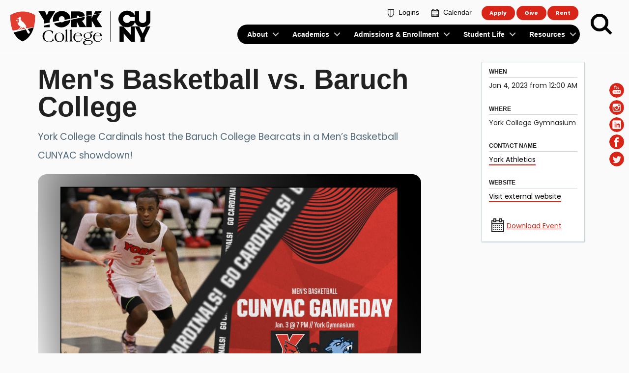

--- FILE ---
content_type: application/javascript; charset=UTF-8
request_url: https://www.york.cuny.edu/static/js/plone-volto-components-theme-View-EventView.9ae3ac80.chunk.js
body_size: 614
content:
"use strict";(self.__LOADABLE_LOADED_CHUNKS__=self.__LOADABLE_LOADED_CHUNKS__||[]).push([[2261],{80757:(e,t,n)=>{n.r(t),n.d(t,{default:()=>Z});var o=n(75995),i=n(64581),a=n(67294),l=n(76496),m=n(16739),s=n(72370),c=n(46091),d=n(95712),u=n(32951),r=a.createElement,_=function(e){var t=e.content,n=u.Z.getComponent({name:"Image"}).component;return r(a.Fragment,null,t.title&&r("h1",{className:"documentFirstHeading"},t.title),t.description&&r("p",{className:"documentDescription"},t.description),t.image&&r(n,{className:"document-image ui right floated image",item:t,imageField:"image",alt:""}),t.text&&r("div",{dangerouslySetInnerHTML:{__html:(0,l.qR)(t.text.data)}}))};const Z=function(e){var t=e.content,n=u.Z.getComponent({name:"Container"}).component||d.Z;return r(n,{id:"page-document",className:"view-wrapper event-view"},r(m.Z,null,r(m.Z.Column,{width:7,className:"mobile hidden"},(0,l.Dq)(t)?r(s.Z,e):r(_,e)),r(m.Z.Column,{width:5,className:"mobile hidden"},r(c.TY9,{content:t})),r(m.Z.Column,{width:12,only:"mobile"},(0,l.Dq)(t)?r(a.Fragment,null,r(s.Z,(0,o.Z)({},e,{content:(0,i.Z)((0,i.Z)({},t),{},{blocks_layout:{items:e.content.blocks_layout.items.slice(0,1)}})})),r(c.TY9,{content:t,display_as:"div"}),r(s.Z,(0,o.Z)({},e,{content:(0,i.Z)((0,i.Z)({},t),{},{blocks_layout:{items:e.content.blocks_layout.items.slice(1)}})}))):r(_,e))))}}}]);
//# sourceMappingURL=plone-volto-components-theme-View-EventView.9ae3ac80.chunk.js.map